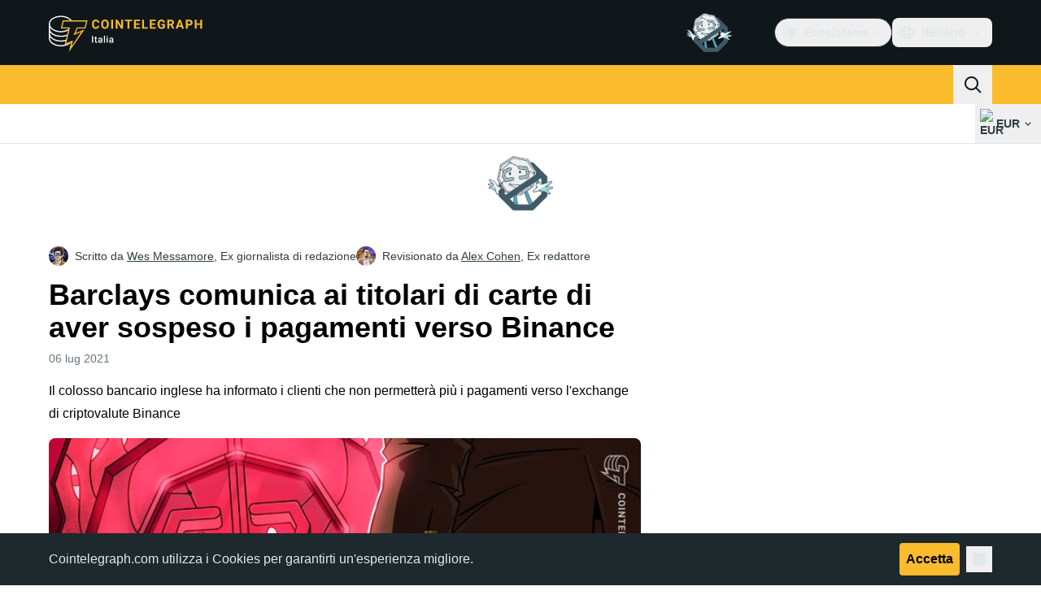

--- FILE ---
content_type: text/javascript; charset=utf-8
request_url: https://it.cointelegraph.com/_duck/ducklings/Bdhld8Y5.js
body_size: 905
content:
import{o as E,u as p}from"./Bzv_yluV.js";import{_ as N}from"./Doi8Iara.js";try{let e=typeof window<"u"?window:typeof global<"u"?global:typeof globalThis<"u"?globalThis:typeof self<"u"?self:{},t=new e.Error().stack;t&&(e._sentryDebugIds=e._sentryDebugIds||{},e._sentryDebugIds[t]="49e3df19-b677-4515-97ac-6a34662dbe51",e._sentryDebugIdIdentifier="sentry-dbid-49e3df19-b677-4515-97ac-6a34662dbe51")}catch{}var x=Object.defineProperty,I=(e,t,r)=>t in e?x(e,t,{enumerable:!0,configurable:!0,writable:!0,value:r}):e[t]=r,m=(e,t,r)=>(I(e,typeof t!="symbol"?t+"":t,r),r);class g{constructor(){m(this,"current",this.detect()),m(this,"currentId",0)}set(t){this.current!==t&&(this.currentId=0,this.current=t)}reset(){this.set(this.detect())}nextId(){return++this.currentId}get isServer(){return this.current==="server"}get isClient(){return this.current==="client"}detect(){return typeof window>"u"||typeof document>"u"?"server":"client"}}let F=new g;function b(e){if(F.isServer)return null;if(e instanceof Node)return e.ownerDocument;if(e!=null&&e.hasOwnProperty("value")){let t=E(e);if(t)return t.ownerDocument}return document}let f=["[contentEditable=true]","[tabindex]","a[href]","area[href]","button:not([disabled])","iframe","input:not([disabled])","select:not([disabled])","textarea:not([disabled])"].map(e=>`${e}:not([tabindex='-1'])`).join(",");var S=(e=>(e[e.First=1]="First",e[e.Previous=2]="Previous",e[e.Next=4]="Next",e[e.Last=8]="Last",e[e.WrapAround=16]="WrapAround",e[e.NoScroll=32]="NoScroll",e))(S||{}),O=(e=>(e[e.Error=0]="Error",e[e.Overflow=1]="Overflow",e[e.Success=2]="Success",e[e.Underflow=3]="Underflow",e))(O||{}),_=(e=>(e[e.Previous=-1]="Previous",e[e.Next=1]="Next",e))(_||{});function v(e=document.body){return e==null?[]:Array.from(e.querySelectorAll(f)).sort((t,r)=>Math.sign((t.tabIndex||Number.MAX_SAFE_INTEGER)-(r.tabIndex||Number.MAX_SAFE_INTEGER)))}var P=(e=>(e[e.Strict=0]="Strict",e[e.Loose=1]="Loose",e))(P||{});function A(e,t=0){var r;return e===((r=b(e))==null?void 0:r.body)?!1:p(t,{0(){return e.matches(f)},1(){let n=e;for(;n!==null;){if(n.matches(f))return!0;n=n.parentElement}return!1}})}function U(e){let t=b(e);N(()=>{t&&!A(t.activeElement,0)&&T(e)})}var D=(e=>(e[e.Keyboard=0]="Keyboard",e[e.Mouse=1]="Mouse",e))(D||{});typeof window<"u"&&typeof document<"u"&&(document.addEventListener("keydown",e=>{e.metaKey||e.altKey||e.ctrlKey||(document.documentElement.dataset.headlessuiFocusVisible="")},!0),document.addEventListener("click",e=>{e.detail===1?delete document.documentElement.dataset.headlessuiFocusVisible:e.detail===0&&(document.documentElement.dataset.headlessuiFocusVisible="")},!0));function T(e){e==null||e.focus({preventScroll:!0})}let L=["textarea","input"].join(",");function M(e){var t,r;return(r=(t=e==null?void 0:e.matches)==null?void 0:t.call(e,L))!=null?r:!1}function k(e,t=r=>r){return e.slice().sort((r,n)=>{let l=t(r),s=t(n);if(l===null||s===null)return 0;let d=l.compareDocumentPosition(s);return d&Node.DOCUMENT_POSITION_FOLLOWING?-1:d&Node.DOCUMENT_POSITION_PRECEDING?1:0})}function j(e,t){return K(v(),t,{relativeTo:e})}function K(e,t,{sorted:r=!0,relativeTo:n=null,skipElements:l=[]}={}){var s;let d=(s=Array.isArray(e)?e.length>0?e[0].ownerDocument:document:e==null?void 0:e.ownerDocument)!=null?s:document,u=Array.isArray(e)?r?k(e):e:v(e);l.length>0&&u.length>1&&(u=u.filter(i=>!l.includes(i))),n=n??d.activeElement;let h=(()=>{if(t&5)return 1;if(t&10)return-1;throw new Error("Missing Focus.First, Focus.Previous, Focus.Next or Focus.Last")})(),y=(()=>{if(t&1)return 0;if(t&2)return Math.max(0,u.indexOf(n))-1;if(t&4)return Math.max(0,u.indexOf(n))+1;if(t&8)return u.length-1;throw new Error("Missing Focus.First, Focus.Previous, Focus.Next or Focus.Last")})(),w=t&32?{preventScroll:!0}:{},a=0,c=u.length,o;do{if(a>=c||a+c<=0)return 0;let i=y+a;if(t&16)i=(i+c)%c;else{if(i<0)return 3;if(i>=c)return 1}o=u[i],o==null||o.focus(w),a+=h}while(o!==d.activeElement);return t&6&&M(o)&&o.select(),2}export{v as E,S as N,k as O,K as P,O as T,U as _,F as c,P as h,b as i,j as v,A as w};


--- FILE ---
content_type: image/svg+xml
request_url: https://it.cointelegraph.com/_duck/img/site-logo/it.svg
body_size: 3780
content:
<svg width="192" height="48" viewBox="0 0 192 48" fill="none" xmlns="http://www.w3.org/2000/svg">
<g clip-path="url(#clip0_2413_19135)">
<path d="M62.0899 15.6357C62.0046 16.8347 61.5687 17.7785 60.7821 18.4683C59.9955 19.1574 58.959 19.5016 57.6726 19.5016C56.2663 19.5016 55.1585 19.0208 54.3528 18.0584C53.5464 17.0968 53.1428 15.776 53.1428 14.0969V13.4153C53.1428 12.3439 53.3288 11.3994 53.7008 10.5826C54.0727 9.76658 54.6042 9.13943 55.2945 8.70341C55.9855 8.26664 56.7882 8.04863 57.7035 8.04863C58.9693 8.04863 59.9896 8.39356 60.7637 9.08268C61.5371 9.77106 61.984 10.7387 62.1053 11.984H59.8441C59.789 11.2643 59.5912 10.7424 59.2523 10.4184C58.9127 10.0943 58.3967 9.93233 57.7035 9.93233C56.9492 9.93233 56.3854 10.2063 56.0112 10.7551C55.6363 11.3038 55.4444 12.155 55.4342 13.3085V14.1507C55.4342 15.355 55.6143 16.2352 55.973 16.7914C56.3332 17.3477 56.8992 17.6261 57.6733 17.6261C58.3717 17.6261 58.8929 17.4641 59.2369 17.1401C59.5817 16.8161 59.7787 16.3144 59.8287 15.6357H62.0899ZM73.7664 14.0282C73.7664 15.1257 73.5752 16.0874 73.193 16.9139C72.8115 17.7411 72.2653 18.3787 71.5537 18.8282C70.8428 19.2769 70.0276 19.5016 69.108 19.5016C68.1986 19.5016 67.3871 19.2799 66.6733 18.8357C65.9602 18.3914 65.4067 17.7575 65.0149 16.9333C64.6231 16.109 64.4246 15.1608 64.4194 14.0887V13.5377C64.4194 12.4402 64.6142 11.4748 65.0038 10.6409C65.3935 9.80615 65.9433 9.16556 66.6549 8.71834C67.3658 8.27187 68.1788 8.04863 69.0933 8.04863C70.0077 8.04863 70.8208 8.27261 71.5316 8.71834C72.2425 9.16556 72.7931 9.80615 73.182 10.6401C73.5716 11.4748 73.7664 12.438 73.7664 13.5302V14.0282ZM71.475 13.5228C71.475 12.3536 71.2692 11.4659 70.8575 10.8581C70.4451 10.2511 69.8571 9.94726 69.0933 9.94726C68.3339 9.94726 67.7488 10.2474 67.3364 10.8469C66.9247 11.4465 66.7159 12.3252 66.7115 13.4847V14.0282C66.7115 15.1661 66.9173 16.0493 67.329 16.6765C67.7407 17.3044 68.3339 17.6187 69.108 17.6187C69.8666 17.6187 70.4496 17.3163 70.8575 16.7115C71.2641 16.1068 71.4699 15.225 71.475 14.0663V13.5228ZM78.9893 19.3486H76.7281V8.20169H78.9893V19.3486ZM91.1863 19.3486H88.9244L84.5225 12.0146V19.3486H82.2613V8.20169H84.5225L88.9325 15.5513V8.20169H91.1863V19.3486ZM102.381 10.0622H99.0189V19.3486H96.7577V10.0622H93.4409V8.20169H102.381V10.0622ZM111.449 14.518H107.107V17.5037H112.202V19.3486H104.845V8.20169H112.188V10.0622H107.107V12.7187H111.449V14.518ZM116.967 17.5037H121.768V19.3486H114.705V8.20169H116.967V17.5037ZM130.844 14.5173H126.503V17.5037H131.598V19.3486H124.241V8.20169H131.583V10.0622H126.503V12.7187H130.844V14.5173ZM142.785 17.9397C142.377 18.4347 141.802 18.8192 141.058 19.0917C140.315 19.365 139.491 19.5024 138.586 19.5024C137.636 19.5024 136.803 19.2911 136.087 18.87C135.371 18.4489 134.818 17.8382 134.429 17.0363C134.039 16.2352 133.84 15.2937 133.829 14.2119V13.4533C133.829 12.3409 134.014 11.3778 134.384 10.564C134.753 9.75015 135.286 9.12673 135.981 8.69594C136.677 8.2644 137.492 8.04863 138.428 8.04863C139.729 8.04863 140.747 8.3637 141.48 8.99458C142.214 9.62472 142.649 10.5423 142.785 11.7466H140.583C140.483 11.1082 140.26 10.6416 139.916 10.3452C139.572 10.0495 139.098 9.90172 138.495 9.90172C137.726 9.90172 137.141 10.1951 136.738 10.782C136.337 11.3688 136.133 12.2416 136.128 13.4003V14.1119C136.128 15.281 136.347 16.1635 136.784 16.7608C137.221 17.3581 137.862 17.6568 138.706 17.6568C139.555 17.6568 140.162 17.4731 140.523 17.1058V15.184H138.465V13.4922H142.785V17.9397ZM149.855 15.2683H148.054V19.3486H145.792V8.20169H149.87C151.166 8.20169 152.167 8.4951 152.87 9.08268C153.574 9.66952 153.925 10.4983 153.925 11.5704C153.925 12.3312 153.763 12.9651 153.439 13.4728C153.115 13.9804 152.623 14.3851 151.965 14.686L154.34 19.2411V19.3486H151.912L149.855 15.2683ZM148.054 13.4078H149.877C150.445 13.4078 150.885 13.2607 151.196 12.9673C151.508 12.6739 151.664 12.27 151.664 11.7541C151.664 11.2284 151.517 10.8148 151.223 10.5139C150.929 10.2131 150.478 10.0622 149.87 10.0622H148.053L148.054 13.4078ZM163.016 17.0513H159.051L158.298 19.3486H155.893L159.979 8.20169H162.074L166.182 19.3486H163.778L163.016 17.0513ZM159.662 15.1922H162.405L161.026 11.0186L159.662 15.1922ZM170.645 15.4214V19.3486H168.383V8.20169H172.665C173.489 8.20169 174.213 8.35474 174.839 8.6616C175.465 8.96771 175.946 9.40223 176.283 9.96667C176.62 10.5304 176.788 11.1724 176.788 11.8922C176.788 12.9845 176.42 13.8453 175.684 14.4754C174.947 15.1063 173.928 15.4214 172.627 15.4214H170.645ZM170.645 13.5609H172.665C173.263 13.5609 173.719 13.4182 174.033 13.1323C174.347 12.8463 174.504 12.438 174.504 11.9079C174.504 11.3613 174.346 10.9193 174.029 10.5826C173.713 10.2467 173.275 10.0727 172.718 10.0622H170.645V13.5609ZM188.449 19.3486H186.188V14.5718H181.779V19.3486H179.517V8.20169H181.779V12.7187H186.188V8.20169H188.449V19.3486Z" fill="#FABC2C"/>
<path d="M27.9204 35.8608L19.8932 39.3107V38.9657C18.3455 39.3575 16.6309 39.5832 15.0069 39.6558C7.45781 39.5832 1.46582 35.6774 1.39609 31.0298V29.3045C3.87556 32.8687 8.92291 35.2569 15.0069 35.1706C17.0651 35.2569 19.1707 34.9348 20.9399 34.4805L21.638 32.7551C19.5395 33.3741 17.2491 33.8047 15.0069 33.7904C7.45781 33.8047 1.46582 29.899 1.39609 25.1651V23.7848C3.87556 27.0795 8.91213 29.4684 15.0069 29.3052C17.7488 29.4684 20.4302 28.8983 22.6847 27.9249L23.0341 26.1995C20.8314 27.3483 17.9767 28.0155 15.0069 27.9249C7.45781 28.0155 1.46582 24.1097 1.39609 19.2996V17.9193C3.87556 21.2909 8.92291 23.6791 15.0069 23.7848C18.4648 23.6791 21.7429 22.7755 24.4302 21.3693L24.7796 19.2989C22.3403 21.0861 18.7797 22.2377 15.0069 22.4045C7.45781 22.2377 1.46654 18.3313 1.39609 13.4341C1.46582 8.77643 7.45781 4.87068 15.0069 4.80886C19.5072 4.87068 23.6868 6.43068 26.1756 8.94897L26.4179 9.34795L28.1778 9.35514L27.9204 8.94897C25.4453 5.62336 20.4949 3.42858 15.0069 3.42858C6.65408 3.42858 0 7.9799 0 13.4341V31.3749C0.293309 36.699 6.7957 41.0354 15.0069 41.0354C20.4302 41.0354 25.3043 38.9268 27.9204 35.8608Z" fill="white"/>
<path d="M24.655 48L27.4731 36.1605L19.3718 39.6429L24.3034 19.0983H14.7925L17.2583 9.00001H47.5496L45.0838 19.0983H35.222L33.1085 24.6697L44.027 20.1429L24.655 48ZM29.5866 33.7228L28.1776 40.6874L39.8006 23.2772L30.2904 27.4562L34.5175 17.7058H44.027L45.7883 10.3932H18.3151L16.5538 17.7058H26.064L21.4847 37.2058L29.5866 33.7242V33.7228Z" fill="#FABC2C"/>
<path d="M69.15 36.5656V27.8549H67.7776V36.5656H69.15Z" fill="white"/>
<path d="M54.5663 36.5656V28.3085H53.1428V36.5656H54.5663Z" fill="white"/>
<path d="M59.4653 31.4276V30.4295H58.3708V28.9267H57.0041V30.4295H56.006V31.4276H57.0041V34.955C57.0041 35.3746 57.0721 35.7111 57.2082 35.9644C57.3443 36.2177 57.5334 36.4011 57.7753 36.5145C58.0173 36.6242 58.2952 36.679 58.609 36.679C58.8018 36.679 58.9719 36.6658 59.1194 36.6393C59.2706 36.6128 59.4029 36.5826 59.5163 36.5486L59.5107 35.5051C59.4577 35.5164 59.3878 35.5278 59.3008 35.5391C59.2139 35.5504 59.1232 35.5561 59.0286 35.5561C58.8963 35.5561 58.781 35.5391 58.6827 35.5051C58.5844 35.4711 58.5069 35.4049 58.4502 35.3066C58.3973 35.2045 58.3708 35.059 58.3708 34.8699V31.4276H59.4653Z" fill="white"/>
<path fill-rule="evenodd" clip-rule="evenodd" d="M64.302 36.1346C64.3646 36.0773 64.423 36.0191 64.4771 35.9599L64.4834 36.0041C64.5213 36.231 64.5723 36.4181 64.6366 36.5656H66.0373V36.4748C65.9617 36.3123 65.9031 36.1213 65.8615 35.9021C65.8237 35.679 65.8048 35.4276 65.8048 35.1478V32.42C65.8048 31.9512 65.7008 31.5618 65.4929 31.2518C65.2887 30.938 65.0071 30.7036 64.6479 30.5486C64.2925 30.3936 63.8842 30.3161 63.423 30.3161C63.0373 30.3161 62.6895 30.3671 62.3795 30.4692C62.0695 30.5713 61.8029 30.7112 61.5799 30.8889C61.3568 31.0666 61.1867 31.2688 61.0695 31.4957C60.9523 31.7225 60.8937 31.9569 60.8937 32.1989H62.2547C62.2547 32.0363 62.3001 31.8907 62.3908 31.7622C62.4816 31.6337 62.6082 31.5316 62.7708 31.456C62.9334 31.3803 63.1262 31.3425 63.3492 31.3425C63.5912 31.3425 63.7916 31.386 63.9504 31.473C64.1129 31.5599 64.2339 31.6828 64.3133 31.8416C64.3927 32.0004 64.4324 32.1894 64.4324 32.4087V32.834H63.5591C63.1129 32.834 62.716 32.8794 62.3681 32.9701C62.0203 33.0571 61.7254 33.1856 61.4835 33.3558C61.2453 33.5259 61.0638 33.7376 60.939 33.9909C60.8181 34.2404 60.7576 34.5278 60.7576 34.8529C60.7576 35.2007 60.8464 35.5126 61.0241 35.7886C61.2018 36.0608 61.4476 36.2782 61.7613 36.4408C62.0751 36.5996 62.4324 36.679 62.8332 36.679C63.1508 36.679 63.4305 36.6279 63.6725 36.5259C63.9182 36.4238 64.1281 36.2934 64.302 36.1346ZM64.3303 35.0004C64.3707 34.9436 64.4047 34.888 64.4324 34.8334V33.679H63.6611C63.4078 33.679 63.1848 33.7036 62.992 33.7527C62.7992 33.7981 62.6385 33.8662 62.5099 33.9569C62.3814 34.0476 62.285 34.1573 62.2207 34.2858C62.1564 34.4144 62.1243 34.5599 62.1243 34.7225C62.1243 34.885 62.1621 35.0344 62.2377 35.1705C62.3133 35.3028 62.423 35.4068 62.5666 35.4824C62.7141 35.558 62.8918 35.5958 63.0997 35.5958C63.3795 35.5958 63.6233 35.5391 63.8313 35.4257C64.043 35.3085 64.2093 35.1667 64.3303 35.0004Z" fill="white"/>
<path d="M72.5632 30.4295V36.5656H71.1908V30.4295H72.5632Z" fill="white"/>
<path d="M71.1001 28.8189C71.1001 28.611 71.1681 28.439 71.3043 28.3029C71.4441 28.163 71.637 28.093 71.8827 28.093C72.1247 28.093 72.3156 28.163 72.4555 28.3029C72.5954 28.439 72.6653 28.611 72.6653 28.8189C72.6653 29.0231 72.5954 29.1932 72.4555 29.3293C72.3156 29.4654 72.1247 29.5335 71.8827 29.5335C71.637 29.5335 71.4441 29.4654 71.3043 29.3293C71.1681 29.1932 71.1001 29.0231 71.1001 28.8189Z" fill="white"/>
<path fill-rule="evenodd" clip-rule="evenodd" d="M78.0174 35.9599C77.9632 36.0191 77.9048 36.0773 77.8422 36.1346C77.6683 36.2934 77.4585 36.4238 77.2127 36.5259C76.9708 36.6279 76.691 36.679 76.3734 36.679C75.9727 36.679 75.6154 36.5996 75.3016 36.4408C74.9878 36.2782 74.7421 36.0608 74.5644 35.7886C74.3867 35.5126 74.2978 35.2007 74.2978 34.8529C74.2978 34.5278 74.3583 34.2404 74.4793 33.9909C74.6041 33.7376 74.7855 33.5259 75.0237 33.3558C75.2657 33.1856 75.5606 33.0571 75.9084 32.9701C76.2562 32.8794 76.6532 32.834 77.0993 32.834H77.9727V32.4087C77.9727 32.1894 77.933 32.0004 77.8536 31.8416C77.7742 31.6828 77.6532 31.5599 77.4906 31.473C77.3318 31.386 77.1315 31.3425 76.8895 31.3425C76.6664 31.3425 76.4736 31.3803 76.3111 31.456C76.1485 31.5316 76.0218 31.6337 75.9311 31.7622C75.8404 31.8907 75.795 32.0363 75.795 32.1989H74.4339C74.4339 31.9569 74.4925 31.7225 74.6097 31.4957C74.7269 31.2688 74.8971 31.0666 75.1201 30.8889C75.3432 30.7112 75.6097 30.5713 75.9198 30.4692C76.2298 30.3671 76.5776 30.3161 76.9632 30.3161C77.4245 30.3161 77.8328 30.3936 78.1882 30.5486C78.5473 30.7036 78.829 30.938 79.0332 31.2518C79.2411 31.5618 79.3451 31.9512 79.3451 32.42V35.1478C79.3451 35.4276 79.364 35.679 79.4018 35.9021C79.4434 36.1213 79.502 36.3123 79.5776 36.4748V36.5656H78.1768C78.1126 36.4181 78.0615 36.231 78.0237 36.0041L78.0174 35.9599ZM77.9727 34.8334C77.9449 34.888 77.9109 34.9436 77.8706 35.0004C77.7496 35.1667 77.5833 35.3085 77.3715 35.4257C77.1636 35.5391 76.9197 35.5958 76.64 35.5958C76.432 35.5958 76.2543 35.558 76.1069 35.4824C75.9632 35.4068 75.8536 35.3028 75.778 35.1705C75.7024 35.0344 75.6646 34.885 75.6646 34.7225C75.6646 34.5599 75.6967 34.4144 75.761 34.2858C75.8252 34.1573 75.9216 34.0476 76.0502 33.9569C76.1787 33.8662 76.3394 33.7981 76.5322 33.7527C76.725 33.7036 76.9481 33.679 77.2014 33.679H77.9727V34.8334Z" fill="white"/>
</g>
<defs>
<clipPath id="clip0_2413_19135">
<rect width="192" height="48" fill="white"/>
</clipPath>
</defs>
</svg>


--- FILE ---
content_type: text/javascript; charset=utf-8
request_url: https://it.cointelegraph.com/_duck/ducklings/Dpn0RED2.js
body_size: -556
content:
import{d as l,aH as r,C as i,o as n,aI as c,D as p,c as o,as as a,r as d}from"./Doi8Iara.js";try{let e=typeof window<"u"?window:typeof global<"u"?global:typeof globalThis<"u"?globalThis:typeof self<"u"?self:{},t=new e.Error().stack;t&&(e._sentryDebugIds=e._sentryDebugIds||{},e._sentryDebugIds[t]="18a6bf8a-1228-422d-b339-449d82a0a08d",e._sentryDebugIdIdentifier="sentry-dbid-18a6bf8a-1228-422d-b339-449d82a0a08d")}catch{}const f={key:0,class:"h-5 w-5 text-xl empty:hidden"},u={key:1,class:"font-semibold empty:hidden"},y=l({__name:"TopBarItem",props:{as:{}},setup(e){const t=r();return(s,b)=>(n(),i(c(s.as||"button"),{class:"inline-flex items-center gap-1 px-0.5 py-1.5 text-sm text-ct-ds-fg-default hover:text-ct-ds-fg-stronger focus:outline-none ui-open:bg-ct-ds-bg-1 ui-open:text-ct-ds-accent-primary-default"},{default:p(()=>[t.icon?(n(),o("span",f,[d(s.$slots,"icon")])):a("",!0),t.label?(n(),o("span",u,[d(s.$slots,"label")])):a("",!0)]),_:3}))}});export{y as _};


--- FILE ---
content_type: text/javascript; charset=utf-8
request_url: https://it.cointelegraph.com/_duck/ducklings/DTbSrzGu.js
body_size: -655
content:
import{_ as r}from"./DCqO6CoD.js";import{d as a,aO as s,C as i,o as d,F as n}from"./Doi8Iara.js";import{u as f}from"./Y-poqUTZ.js";import"./CghL1sBQ.js";import"./DrNn9P9l.js";import"./Bt6UJq7W.js";import"./DtHdsfJx.js";try{let e=typeof window<"u"?window:typeof global<"u"?global:typeof globalThis<"u"?globalThis:typeof self<"u"?self:{},t=new e.Error().stack;t&&(e._sentryDebugIds=e._sentryDebugIds||{},e._sentryDebugIds[t]="9b020202-ea63-47d2-95a8-42151be0b429",e._sentryDebugIdIdentifier="sentry-dbid-9b020202-ea63-47d2-95a8-42151be0b429")}catch{}const I=a({__name:"AffiliateLinksEmbed",setup(e){const t=f(s.AFFILIATE_LINKS),{variant:o}=t.item.props;return(l,p)=>(d(),i(n(r),{place:`${n(o)}_affiliate_links_stack`},null,8,["place"]))}});export{I as default};


--- FILE ---
content_type: text/javascript; charset=utf-8
request_url: https://it.cointelegraph.com/_duck/ducklings/DrNn9P9l.js
body_size: -132
content:
import{t as d,e as n,a4 as i,a3 as c}from"./Doi8Iara.js";try{let e=typeof window<"u"?window:typeof global<"u"?global:typeof globalThis<"u"?globalThis:typeof self<"u"?self:{},t=new e.Error().stack;t&&(e._sentryDebugIds=e._sentryDebugIds||{},e._sentryDebugIds[t]="1b675712-8b6d-48f6-891f-a769122c629e",e._sentryDebugIdIdentifier="sentry-dbid-1b675712-8b6d-48f6-891f-a769122c629e")}catch{}var a=(e=>(e.NO_CONTEXT_PROVIDED="no ad slot context provided",e.NO_AD_ITEM_PROVIDED="no ad item provided",e.VIEW_MISMATCH="view mismatch",e.NO_CUSTOM_RENDERING_ITEM="no custom rendering item",e))(a||{});class f extends Error{constructor(t){super(),this.reason=t,this.name="AdSlotContextError"}}const u={aspectRatio:null,promoButtonContentReversed:!1,promoButtonDisclaimerHidden:!1,promoButtonStackTransparentBackground:!1,adblockFallbackDisabled:!1,refetchOnRouteChangeDisabled:!1,postSlug:null,textBannerBordered:!1,promoButtonWithoutTooltip:!1,closable:!1,closeButtonVariant:"default",promoButtonStackWithoutDisclaimer:!1,promoButtonVariant:"default",imageLinkRound:!1,showAdLabel:!1,adLabelPosition:"top-right"},s=Symbol("ad slot context"),_=e=>{const t=d(()=>{const{adItem:o,config:r,place:l}=n(e);return o?{adItem:o,place:l,config:{...u,...r}}:null});c(s,t)},b=()=>{const e=i(s),t=n(e);if(!t)throw new f(a.NO_CONTEXT_PROVIDED);return t};export{f as A,u as D,a,_ as p,b as u};
